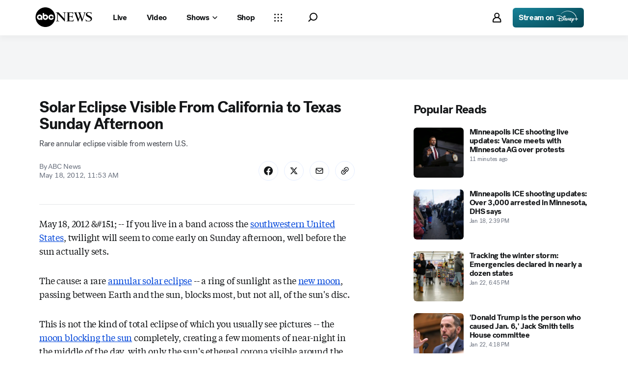

--- FILE ---
content_type: application/javascript
request_url: https://assets-cdn.abcnews.com/abcnews/3c1f91256c94-release-01-20-2026.4/client/abcnews/prism-story-fb0fe8e4.js
body_size: 9565
content:
(self.webpackChunkabcnews=self.webpackChunkabcnews||[]).push([[4453,1742],{53467:function(e,t,a){"use strict";var n=a(59101),i=a.n(n);a(52249).default.load("prism-story",i())},10147:function(e,t,a){var n=a(85893),i=a(54410).GV,o=(a(67294),a(45697)),r=a(8679),s=a(3896),c=a(50239),l=a(45158),p=a(5902),d=a(27361),u=a(23493),m=a(34248).runInAction,g=c.forEach,f=c.emptyObj,h=c.emptyAry;function b(e){var t=(this.props||f).state||f,a=d(t,"page.content",f),n=e||d(t,"routing.params.pageType",""),i=d(a,`${n}.autoUpdate`,f);return{enabled:!0===i.enabled,topics:i.topics||h}}function y(e){e&&l.on(e,this._receiveUpdate)}function _(e,t){var a=(t||f).topic||"",n=d(l,`topics.${a}.data`);a&&this._parseAndUpdate(a,n)}function v(e){e&&l.off(e,this._receiveUpdate)}function w(e,t){var a,n=this.props||f,i=d(n,"children.type",f),o=i.parser,r=i.updateState,s=n.state||f,c=d(s,"routing.location",f);o&&r&&m("DataWrapper_parseAndUpdate",(function(){a=o({fastcast:[{message:t,topic:e}]},c,s),r(a,s,n)}))}function E(){var e=this,t=e._getAutoUpdateConfig(e._customPageType)||f,a=t.enabled||!1,n=t.topics||h;a&&p.once("fastcast:init",(function(){let t=l.topics;g(n,(function(a){a&&t[a]||e._subscribe(a)}))}))}function T(){var e=this,t=e._getAutoUpdateConfig(e._customPageType)||f,a=t.enabled||!1,n=t.topics||h;a&&l&&g(n,(function(t){e._unsubscribe(t)}))}function I(){return{dataWrapper:{fastcast:{subscribe:this._subscribe,unsubscribe:this._unsubscribe}}}}e.exports=function(e,t,a){var c,l=e.displayName||e.componentName||"",p=a||f,d=!1!==p.isPageType,m=p.zeroThrottleTime,g={displayName:`DataWrapper(${l})`,_customPageType:t,_subscribe:y,_unsubscribe:v,_getAutoUpdateConfig:b,_receiveUpdate:_,_parseAndUpdate:u(w,m?0:1e3),componentDidMount:E,componentWillUnmount:T,getChildContext:I,childContextTypes:{dataWrapper:o.object},render:function(){return n.jsx(e,{...this.props})}};return c=d?i.createPage(g):s(g),r(c,e),c}},8452:function(e,t,a){var n=a(50239),i=a(23992),o=a(5795),r=a(85335),s=a(57154),c=a(13311),l=a(27361),p=a(41609),d=a(82492),u=a(76113).identifyStory,m=i.format,g=n.subStr,f=n.strReplace,h=n.empty,b=n.mix,y=n.cbool,_=n.PROTO,v=n.TRUE,w=n.emptyObj,E=n.strlc,T=s.getAuthorBureauOrUnit,I=s.getSubBrand,A=new RegExp("<[^>]*>","gim"),S="YYYY-MM-DD",R="HH:mm",C="America/New_York",D="none",x="balance of power";function N(){o.apply(this,arguments);var e=this,t=e.state,a=t&&t.page,n=a&&a.content,i=n&&n.story,r=i&&i.story,s=r&&r.metadata;e.story=r,e.metadata=s}N[_]={getMeta:function e(){let t,a,n=this,i=n.super(e)(),o=n&&n.metadata,r=n&&n.state,s=r&&r.app,c=v,p=s&&s.apiEnv,u=o&&o.dateModified,m=o&&o.canonicalUrl,b=o&&o.description||"",y=o&&o.title,_=o&&o.keywords,E=o&&o.noIndexNoFollow,T=(((n&&n.parsedResponse||w).story||w).articleContents||w).hasConnatix;return h(b)&&(t=l(n,"parsedResponse.body"),a=f(t,A,""),b=g(a,0,150)),d(i,{title:y,description:b,keywords:_,canonical:m,ampUrl:m&&n.getAmpUrl(m,p),dateModified:u,robots:n.getIndexAndFollow(E),enableDistroAPI:c,hasConnatix:T})},getSocial:function e(){var t=this,a=t.super(e)(),n=t&&t.metadata,i=n&&n.canonicalUrl,o=n&&n.description,r=n&&n.title,s=t.story,c=s&&s.leadMediaImage,l=c&&c.image,p=l&&l.src;return d(a,{title:r,url:i,description:o,ogUrl:i,type:"article",typeIdLink:"story",image:p})},getAnalytics:function e(){var t=this,a=t.super(e)(),n=t&&t.state,i=t.story||w,o=i.id,d=t.parsedResponse||w,g=d.balanceOfPower,f=d.electionResultsDropdown,h=d.generalElectionResultsDropdown,_=f||h||w,v=_.links||w,A=v.states||w,N=u(o,v)||w,O=c(A,{stateAbbrev:E(N.race)}),L=t.getPageName(O),P=i.section,M=i.title,U=i.contributors,B=i.dateline,k=i.wordCount,V=y(i.featuredVideo),j=y(i.featuredImage),F=l(i,"featuredVideo.id"),W=l(i,"featuredVideo.headline"),Y=V?"video":j?"image":"none",G=t&&t.metadata,H=l(i,"relatedTags.tags[0]",w),$=H&&H.label,z=i.taxonomyTags,q=G&&new Date(G.timestamp),K=q&&m(q,S,C),J=q&&m(q,R,C),Q=G&&new Date(G.dateModified),Z=Q&&m(Q,S,C),X=Q&&m(Q,R,C),ee=I(i),te=i.provider,ae=te!=r.SITE_NAME?te:T(U,"bureaus"),ne=s.getAuthorsStr(U),ie=p(_)?l(n,"routing.params.type"):"interactive",oe=V&&g&&[Y,x]||g&&[x]||[Y],re={alertTag:$||D,authors:ne||D,authorsBureau:ae||D,authorsUnit:T(U,"units")||D,dateline:B||D,id:o||D,modDate:Z||D,mediaOnPage:oe.join(",")||D,modTime:X||D,pageName:L||D,pageType:ie||D,provider:te||D,pubDate:K||D,pubTime:J||D,section:P||D,subBrand:ee||D,tagID:"apage_news01",taxonomyTags:z||D,title:M||D,videoId:F||D,videoName:W||D,wordCount:k||D};return b({},[a,re])},getPageName:function(e){var t=this.state,a=this.story,n=a&&a.section||t&&l(t,"routing.params.section"),i=(e||w).displayName||l(t,"routing.params.type");return`${r.ADOBE_ANALYTICS.SITE_NAME}:${n}:${i}`.toLowerCase()}},o.inherits(N,o),e.exports=N},22330:function(e,t,a){var n,i=a(3373),o=a(50239),r=a(27361),s=a(64721),c=a(36968),l=a(41609),p=a(21800),d=a(39766),u=a(74331),m=a(85335),g=a(41902),f=a(56173),h=a(37108),b=a(79207),y=a(72331),_=a(25745),v=a(25790),w=a(38618),E=new(a(84835)),T=a(81183),I=o.first,A=o.isAry,S=o.idxOf,R=o.inherits,C=o.callSafe,D=o.cbool,x=o.emptyObj,N=o.emptyAry,O=o.FALSE,L=o.NULL,P=o.TRUE,M=o.UNDEF,U=m.NO_ADS,B=["exitPolls","countyResults","nationalMap"];function k(e,t,a){var n=r(a,"page.type",""),o=r(a,"routing.location.pathname",""),c=s(B,n),l=s(o,"-election-results");(c||l)&&(this.isElectionStory=P),i.apply(this,arguments)}function V(e,t,a){let n,i=e||x,o=i&&i.id,s=e.hideAds?U:"",m=r(t,"routing.params",x),E=r(t,"app.apiEnv"),I=s===U||m._noAds||m._adBlock,A="wirestory"===m.type,S=r(i,"body.inlines")||N,R=a.responses||x,C=e.disableFeaturedMedia&&"True"===e.disableFeaturedMedia?P:O,L=!D(r(i,"layout.singleColumn")),B=m.section,k="538"===B,V=k?d(L):x,j=k?{dcInstance:new u(V,M,M,L?["lg","xl","xxl"]:[])}:x,F={section:B,id:o},W=S.map(((e,a)=>w(e,a,F,t))),Y=g(i,E)||x,G=h(i,m,Y,A),H={isVideo:Y.isVideo,featuredMedia:Y.featuredMedia,responses:R,state:t},$=f(Y,C,e,a,H),z=[j],q=_(L,e,V,t),K=y(W,Y,$,z,L,I,q),J=e.mobileRecStories||x;if(e.isMobileBotTest===P&&!l(J)){let e=r(G,"ads.Taboola"),t=p({},e,{order:$.length-2});c(G,"ads.Taboola",t)}n=new T(G,K).build();const Q=b(e);return Q&&(n=v(n,Q)),e.isReadMoreTest===P&&(n.isReadMoreTest=P),{data:n,story:G}}n={parse:function e(t,a,n){var i,s,c,l,d,u,m=a.query||x,g=a.path||a.pathname||"",f=m.userab,h=A(f)?I(f):f,b=S(h,"abcn_web_article_ts-200")>-1&&S(h,"variant_a-739")>-1||S(h,"abcn_web_article_ts-208")>-1&&S(h,"variant_a-775")>-1||S(h,"abcn_web_article_ts-218")>-1&&S(h,"variant_a-818")>-1||S(h,"abcn_web_article_ts-232")>-1&&S(h,"variant_a-869")>-1||S(h,"abcn_web_article_ts-232")>-1&&S(h,"variant_b-870")>-1,y=S(h,"abcn_web_article_ts-218")>-1&&S(h,"variant_c-820")>-1,_=!b&&!y,v=S(h,"abcn_mobileweb_article_ep-176")>-1&&S(h,"variant_b-814")>-1||S(h,"abcn_web_article_ts-218")>-1&&S(h,"variant_a-818")>-1||S(h,"abcn_web_article_ts-232")>-1&&S(h,"variant_a-869")>-1||S(h,"abcn_web_article_ts-232")>-1&&S(h,"variant_b-870")>-1,w=S(h,"abcn_web_article_ts-232")>-1&&S(h,"variant_b-870")>-1||S(h,"abcn_web_article_ts-232")>-1&&S(h,"variant_d-872")>-1,T=P,R=S(h,"abcn_web_article_ts")>-1&&S(h,"news_for_you_top")>-1,D=!R,M=S(h,"taboola_ads")>-1&&S(h,"read_more")>-1,U=o.strMatch(g,/\/shop\//gi)!==L,B=this.super(e)(t)||x,k=B.article,j=I(B.similarity)||x,F=B.similar||N,W=t.fastcast||N,Y=o.first(W)||L,G=r(n,"page.content",x);T&&(s=o.last(F)),_&&(i=I(F)),U&&(_&&(_=O,b=P),T&&(T=O,b=P)),Y?c=G.story:(c=I(k)||x,l=r(B,"articleList[0].items",N),d=r(c,"shortHeadline")||r(c,"headline")||"",u=p(c,{readingList:l,similarityStories:j,recommendStories:i,mobileRecStories:s,isMobileRec:T,isMobileTest:v,isSimilarTest:b,isChartbeatTest:y,isRecommendTest:_,isMobileSimTest:v,isAltText:w,isPopularTop:D,isForYouTop:R,isReadMoreTest:M}));let H={title:d,story:Y?c||x:V(u,n,this),upw:C(E.parse,E,L,t,a,n)},$=(H.upw||x).autoUpdate;return H.story.autoUpdate=$,H},mapAbcNews:V},k.prototype=n,k.inherits=function(e,t){t=t||i,e.espn=!0,R.call(i,e,t)},i.inherits(k,i),e.exports=k},39766:function(e){e.exports=function(e){return{name:"NewsletterForm",type:"newsletter",data:{articleConfig:{align:"full"},placement:"sidebar",isCloseable:!1,heading:"Want the latest politics news? Get it in your inbox.",description:"Sign up for our emails to get the latest politics news from 538.",logo:{src:"https://s.abcnews.com/images/538/538_PRO_LOGO_096_F1v2.svg",alt:"ABC news logo image"},inputLabel:"Email Address",inputPlaceholder:"example@email.com",juxtaposed:!e,newsletterOptions:[{name:"FiveThirtyEight_-_Politics_Newsletter_N",checked:!0,label:"Yes, I would like to receive weekly top politics news from 538 Top Politics Stories."},{name:"FiveThirtyEight_-_Significant_Digits_N",checked:!0,label:"Yes, I would like to receive the 538 Morning Distribution for daily briefings, news, and more."}],disclaimers:[{name:"gtou_ppv2_proxy",label:'By creating an account, you agree to our <a data-document-code="GTOU.DEFAULT.en-US" target="_blank" href="https://disneytermsofuse.com/english/">Terms of Use</a> and acknowledge that you have read our <a data-document-code="ppV2.DEFAULT.en-US" target="_blank" href="https://privacy.thewaltdisneycompany.com/en/current-privacy-policy/">Privacy Policy</a> and <a data-document-code="US_STATE_PRIVACY_RIGHTS.DEFAULT.en-US" target="_blank" href="https://privacy.thewaltdisneycompany.com/en/current-privacy-policy/your-us-state-privacy-rights/">US State Privacy Rights Notice</a>.'}],buttonLabel:"Sign Up",name:"538_Newsletter_SignUp",successHeading:"Thanks for signing up!",successDescription:"You are now subscribed at the email address below.",emailErrMsg:"Please use a valid email address",campaignId:"538_Politics_Newsletter",className:e?"prism-newsletter-form":"prism-newsletter-form-juxtaposed",signUpButtonSize:"l",encMethod:"esc"}}}},74331:function(e,t,a){const n=a(50239),i=a(8590),o=n.inherits;function r(e,t,a,n){let o=this,r=e&&e.data;i.call(o,e,t,a),o.config={align:"full",preventRender:n},o.props=r}r.componentName="NewsletterForm",o(r,i),e.exports=r},56173:function(e,t,a){const n=a(85335),i=a(57043),o=a(27361),r=a(64721),s=a(50239),c=a(45058),l=a(83842),p=a(94909),d=a(43675),u=c.getRatioFromStreamsObj,m=s.cbool,g=s.emptyObj,f=s.FALSE,h=n.RATIOS,b=[h.RATIO_1x1,h.RATIO_9x16],y=h.RATIO_16x9;e.exports=function(e,t,a,n,s){let c,_=e||g,v=_.isImmersive||f,w=_.hasMedia||f,E=_.type||"",T=a||g,I=n||g,A=I.isElectionStory,S="photogallery"===E,R=o(T,"contents.videos[0]")||g,C=o(I,"state.routing.params")||g,D=T,x=T||g,N=T.isReadMoreTest||f,O=x.modified||"",L=R.isAmbient?y:u(R.streams),P=s.isVideo,M=P&&(L===h.RATIO_9x16||L===h.RATIO_1x1),U=!!P&&!!v,B=l(D,O,C)||g,k=B.badges,V=B.featuredTag,j={dcInstance:d("featuredTags",V).dcInstance},F=v&&m(o(T,"layout.immersiveLeadAlignment.split")),W=!k||v||M?[]:k,Y=M||v&&w?[]:["Headline"],G=M||t||v?[]:[p(E,a)],H=F||M||U?[]:["Caption"],$=M||v&&(F||M)?[]:["Byline"],z=["Body","RelatedTags",{dcInstance:d("articleFooter",I,{isReadMoreTest:N}).dcInstance}];return F||M||(L===y||S||"image"===E?G.push("Divider"):$.push("Divider")),!V||v||M||W.push(j),A&&Y.unshift({dcInstance:d("electionsDropdown",I).dcInstance}),c=r(b,L)?i(W,Y,$,G,z):i(W,Y,$,G,H,z),c}},25790:function(e,t,a){const n=a(13311),i=a(30998),o=a(27361),r=a(50239).emptyObj;e.exports=function(e,t){let a,s,c,l=e.mainComponents,p=n(l,{name:"Body"},{}),d=o(p,"props.body.0",[]),u=Math.floor(d.length/2),m=0;if(c=i(d,(function(e){let t,a;return!!("inline"===e.type&&(t=e.content||r,"ContentPromo"===t.name&&(a=t.props||r,a.cards&&a.cards.length>1)))&&(m=1,!0)})),-1===c)for(let e=u;e<d.length;e++)if(a=d[e],a&&"p"===a.type&&(s=d[e+1],s&&"p"===s.type)){c=e+1;break}return c&&c>0&&d.splice(c,m,{type:"inline",content:t}),e}},95173:function(e,t,a){var n=a(50239),i=(a(66678),a(57043)),o=a(63105),r=a(27361),s=a(64721),c=a(75472),l=a(35161),p=a(54061),d=a(36968),u=a(34248).toJS,m=n.emptyObj,g=n.emptyAry,f=n.forEach,h=a(85335).LIVEBLOG_LIMIT;function b(e){let t,a,i=arguments.length>1&&void 0!==arguments[1]?arguments[1]:0;return p(e||g,(function(e,o,r){let s=o||m;return(r+1)%h==0&&(i++,i%2==0?(t="incontentTeads",a="teads"):(t="incontent1",a=null),e.push(function(e){let t=e||m,a=t.adCounter||0,i=t.kvps||m,o=t.position,r=t.postAfter||m,s=t.provider;return{isIndependent:a>1,key:`ad_before_${r.id}`,kvps:n.mix({},[i,{pos:o}]),position:o,provider:s,type:"ad"}}({adCounter:i,kvps:s.displayAdKeyValues,postAfter:s,position:t,provider:a}))),e.push(s),e}),[])}e.exports=function(){let e=arguments.length>0&&void 0!==arguments[0]?arguments[0]:m,t=arguments.length>3&&void 0!==arguments[3]?arguments[3]:m;var a,n,p,h,y,_=(arguments.length>1&&void 0!==arguments[1]?arguments[1]:m).content||m,v=r(_,"liveBlog.liveBlogContents")||m,w=v.entryOrder||g;return e.updatedEntries?(a=_,h=l(e.updatedEntries,"id"),n=o(u(v.entries),(function(e){let t=e||m;return!s(h,t.id)||"ad"===t.type})),y=o(n,{type:"ad"}).length,p=function(){let e=arguments.length>0&&void 0!==arguments[0]?arguments[0]:g,t=arguments.length>1&&void 0!==arguments[1]?arguments[1]:g,a=arguments.length>2?arguments[2]:void 0;var n,r=(arguments.length>3&&void 0!==arguments[3]?arguments[3]:m).newPosts,s={};return n=r?i(t,e):i(e,t),f(n,(function(e,t){"ad"===e.type&&(s[t]=e)})),n=o(n,(function(e){return"ad"!==e.type})),n=c(n,(function(e){return a.indexOf(`${e.id}`)}),"asc"),f(s,(function(e,t){n.splice(Number(t),0,e)})),n}(n,b(u(e.updatedEntries),y),w,t),d(a,"liveBlog.liveBlogContents.entries",p),d(a,"liveBlog.liveBlogContents.newEntries",[]),e.totalItems&&d(a,"liveBlog.liveBlogContents.total",e.totalItems)):(p=b(p=r(e,"liveBlogContents.entries",[])),d(e,"liveBlogContents.entries",p),a={liveBlog:e}),a}},35554:function(e,t,a){e.exports={liveBlog:a(57765),racesToWatch:a(64101)}},59101:function(e,t,a){var n,i=a(50239),o=a(54410).GV,r=a(62412),s=a(84967),c=a(45697),l=a(81183),p=a(22330),d=a(88482),u=a(46996),m=a(88416),g=a(8452),f=a(84747),h=a(3896),b=a(10147),y=a(53169),_=y.getCookieStorageItem,v=y.setCookieStorageItem,w=a(27361),E=i.emptyObj,T=i.getGlobal,I=i.cbool,A=i.noop,S=i.strlc,R=a(85335).STORY_COUNT_COOKIE;n=new o({componentName:"Story",fetchData:m,parser:p,updateState:u,render:d,metaData:g,instanceAug:{getInitialState:function(){let e=this.props.state,t=e&&e.page||{},a=t&&t.content,n=(a&&a.story||E).data||E;return l.restore(n,{}),{articleData:n,videoId:"",isLeadVideo:void 0}},getChildContext:function(){let e=this,t=e.props||E,a=e.state||E,n=a.videoId||"",i=a.isLeadVideo||void 0,o=w(t,"state.viewport.width");return{videoId:n,isLeadVideo:i,setVideoId:e.setVideoId,setIsLeadVideo:e.setIsLeadVideo,windowWidth:o}},setVideoId:function(e){this.setState({videoId:e})},setIsLeadVideo:function(e){this.setState({isLeadVideo:e})},componentDidMount:function(){let e,t=this.props||E,a=this.context||E,n=t.state||E,i=w(n,"viewport.width"),o=parseInt(_(R))||0,c=I(w(n,"page.content.story.data.isReadMoreTest")),l=w(n,"routing.params",E),p="yes"===l.trc_fpp_staging||"true"===l.trc_fpp_actions,d=l.section&&S(l.section),u=d?`abcn:${d}:story:Read More`:"abcn:story:Read More",m=w(a,"analytics.trackLink",A),g=0;i>1023&&(o+=1,v(R,o,{maxAge:31104e3,path:"/"})),(c||p)&&(e=setInterval((function(){let t=s.doc().querySelectorAll(".tbl-read-more-box>a"),a=t.length>0&&t[0];a&&(a.addEventListener("click",(function(e){m({event_detail:u,link_name:"Read More",event_name:"content interaction",module_name:"readmore",position_number:1,module_position_number:1,interaction_type:"internal"})})),clearInterval(e)),g>=10&&clearInterval(e),g++}),500)),r.script("https://assets-cdn.abcotvs.net/static/js/bigviztable.js").then((function(){T("createVizTables")()}))},contextTypes:{analytics:c.object,indexOverride:c.number},childContextTypes:{videoId:c.string,isLeadVideo:c.bool,setVideoId:c.func,setIsLeadVideo:c.func,windowWidth:c.number}}}),e.exports=b(f(h(n)),"story")},88482:function(e,t,a){var n=a(85893),i=a(67294),o=a(27361),r=a(59157),s=a(19495),c=a(21260),l=a(64593).default,p=c.MAIN,d=c.INLINES,u=a(18554),m=a(50239),g=m.strReplace,f=a(12551),h=a(25854),b=m.emptyObj,y={fetchMarginPercent:100,renderMarginPercent:100,mobileScaling:2},_=h(r),v=a(67717).Z;a(30351),e.exports=function(){var e=this,t=e&&e.props||b,a=(e&&e.context||b).analytics,r=a&&a.track,c=t.state,h=e&&e.state,w=c&&c.viewport,E=w&&w.width,T=c&&c.page,I=(((T&&T.content||b).story||b).story||b).section||"",A="fivethirtyeight"===I||"538"===I,S=T&&T.analytics||b,R=s.loc()||"",C=m.mix({},[S,{pageUrl:R.toString()}]),D=h&&h.articleData,x=t.guest,N=x&&x.disneyInstance,O=o(c,"routing.params.slug","ABC News Story"),L=g(O,/-/g," "),P=o(T,"meta.canonical"),M=n.jsx("script",{type:"application/ld+json",children:JSON.stringify({"@context":"https://schema.org","@type":"WebSite",name:`Story ${L}`,url:P,alternateName:"ABC News"})});const U={track:r,config:{scroll:{disabled:!0}}};return n.jsxs(i.Fragment,{children:[n.jsxs(l,{children:[A&&n.jsx("link",{rel:"stylesheet",href:"https://assets-cdn.abcotvs.net/static/css/viztable.css"}),M]}),u&&n.jsx(u,{section:"prism-article",lazyLoadConfig:y}),n.jsx(_,{analytics:U,analyticsData:C,data:D,windowWidth:E,componentMap:p,inlineComponentMap:d,windowMsgListeners:f,oneId:N,guest:x,theme:v,motionType:"ELEGANT",prefersColorScheme:"auto"})]})}},46996:function(e,t,a){var n=a(50239),i=a(27361),o=n.emptyObj;e.exports=function(e,t,a){var n=e||o,r=i(t,"page.content.story",o),s=r.everscroll||[],c=r.activeStoryIdx;return{story:n.story||s[c]||o,balanceOfPower:n.balanceOfPower,upw:n.upw}}},58594:function(e,t,a){const n=a(32613),i=a(57043),o=a(11593),r=o.DEFAULT_CHAMBER_TYPES,s=o.VALID_CHAMBERS_BY_TYPE.keyRaces,c=o.getConfigParams,l=o.DEFAULT_YEAR,p=o.checkValidYear,d=o.getConfigNameByYear,u=o.GENERAL_SPECIAL,m=o.SPECIAL,g=o.PRIMARY,f=o.PRIMARIES,h=o.GENERAL,b=a(50239),y=b.emptyObj,_=b.idxOf,v=b.strlc,w=a(7770).fetchConfig;e.exports={fetchData:function(e,t,a,o,b){let E,T,I,A,S,R,C,D=((e.routing||y).location||y).query||y,x=b||y,N=t.year||l,O=t.type,L=p(N),P=O===m||t.special,M=e.apiEnv,U=d(N,O),B=c(U,M,N),k=[];return P?(R=u,C="specialKeyRaces"):(R=O===g?f:h,C="keyRaces"),w(B,e).then((function(t){return E=t||y,T=E.data||y,I=T.defaultChambers||r||y,A=I.keyRaces,S=v(D.chamber)||x.chamber||A,_(s,S)>-1&&L&&k.push(n.elections.getData(C,{chamber:S,year:N,type:R},e)),Promise.all(k)})).then((function(e){return i([E],e)}))},updateState:function(e,t,a){return{keyRaces:(e||y).keyRaces||y}}}},17411:function(e,t,a){const n=a(58594),i=a(11643),o={displayName:"KeyRacesWidget",fetchData:n.fetchData,parser:i,updateState:n.updateState};e.exports=o},57765:function(e,t,a){let n=a(88416),i=a(95173),o={displayName:"LiveBlogWidget",fetchData:n,parser:a(40443),updateState:i};e.exports=o},19879:function(e,t,a){e.exports={keyRaces:a(17411)}},98198:function(e,t,a){const n=a(32613),i=a(41609),o=a(57043),r=a(3651),s=a(11593),c=s.DEFAULT_CHAMBER_TYPES,l=s.VALID_CHAMBERS_BY_TYPE.racesToWatch,p=s.DEFAULT_YEAR,d=s.getConfigParams,u=s.configKeys.general,m=s.GENERAL,g=a(50239),f=g.emptyObj,h=g.strlc,b=a(7770).fetchConfig;e.exports={fetchData:function(e,t,a,s,g){let y,_,v,w,E=((e.routing||f).location||f).query||f,T=t.year||p,I=g||f,A=h(E.chamber)||I.chamber,S=e.apiEnv,R=t.type||m,C=d(u,S,T),D=[];return i(I)&&!I.chamber?b(C,e).then((function(t){return y=t||f,_=y.data||f,v=_.defaultChambers||c||f,w=v.racesToWatch,A=A||w,r(l,A)>-1&&D.push(n.elections.getData("racesToWatch",{chamber:A,year:T,type:R},e)),Promise.all(D)})).then((function(e){return o([y],e)})):(r(l,A)>-1&&D.push(n.elections.getData("racesToWatch",{chamber:A,year:T,type:R},e)),Promise.all(D))},updateState:function(e,t,a){return{racesToWatch:(e||f).racesToWatch||f}}}},64101:function(e,t,a){const n=a(98198),i=a(90973),o={displayName:"RacesToWatchWidget",fetchData:n.fetchData,parser:i,updateState:n.updateState};e.exports=o},58614:function(e,t,a){const n=a(32613),i=a(7770).fetchConfig,o=a(58659),r=a(73565),s=a(57043),c=a(11593),l=c.getConfigParams,p=c.getConfigNameByYear,d=c.CURRENT_YEAR,u=a(85335),m=u.NAVIGATION_CONFIG,g=u.NAVIGATION_CONFIG_QA,f=a(50239),h=a(21800),b=f.emptyObj;e.exports={fetchData:function(e,t,a){let c,u,f,y=e.apiEnv,_=t.year||d,v="true"===t._testElection;return u="qa"===e.apiEnv?g:m,f=h({},u,{platform:"web",brand:"abcn"}),n.distroconfig.getData("navigationConfiguration",f,e).then((e=>((e||b).data||b).upw||b)).then((a=>{let n=a.isPrimaryNight?"primary":"general",d=p(_,n),u=l(d,y,_);if(u)return i(u,e,"UEWConfiguration").then((i=>{c=i||b;let s=(c.data||b).upw||b,l=[];if(s.date=t.date||s.date,v||a.showUPW)return l="primary"===n?o(e,_,s):r(e,_,s,n,t),Promise.all(l)})).then((e=>s([c],e)))}))},updateState:function(e){var t=e||b,a=t.generalData||b,n=t.primaryData||b,i=t.configuration||b;return{upw:{autoUpdate:t.autoUpdate||b,generalData:a,primaryData:n,configuration:i}}}}},73565:function(e,t,a){const n=a(32613),i=a(50239),o=a(11593),r=o.GENERAL,s=o.SPECIAL,c=a(21800),l=a(85335).LIVE_BLOG.apiRoot,p=a(78451).PROMO_CONFIG,d=i.TRUE,u=i.FALSE;e.exports=function(e,t,a,o,m){let g,f=e.apiEnv,h=o===s||m.special,b=m.brand,y=b&&"abcn"!==b,_=y&&parseInt(m.liveBlogId)||null,v=h?"specialBalanceOfPower":"balanceOfPower",w=c({},m,{year:t,type:r,chamber:"electoral"}),E=a.projectionsChamber||"all",T=c({},w,{chamber:E}),I=a.nationalChamber||"electoral",A=c({},w,{chamber:I}),S=(p[i.struc(f)]||p.PROD).id,R=_||a.liveBlogId||null,C=a.breakingNewsLiveBlogId||null;return g=[n.elections.getData("racesToWatch",T,e,{allowError:d}),n.elections.getData("nationalMap",A,e,{allowError:d}),n.elections.getData("fantasyMap",w,e,{allowError:d}),n.distroconfig.getData("promoConfiguration",{id:S,platform:"web",brand:"abcn"},e),n.elections.getData(v,w,e,{allowError:d}),n.elections.getData("polls",w,e,{allowError:d})],R&&g.push(n.distrometa.getData("blog",{apiRoot:l,id:R,contents:"entries",offset:0,showPublishedEntries:d,limit:4,brand:y&&_?b:"abcn",platform:"web"},e,{allowError:d})),C&&g.push(n.distrometa.getData("blog",{apiRoot:l,id:C,contents:"entries",offset:0,showPublishedEntries:d,limit:4,brand:"abcn",platform:"web"},e,{allowError:d})),y?g.push(n.distrosearch.getData("tag",{limit:5,id:"elections",editorialLimit:1,apiEnv:f,platform:"web",brand:b,types:"article"},e,{allowError:d})):g.push(n.distrofeed.getData("section",{section:"elections",platform:"web",brand:"abcn",translation:"web"},e,{allowError:u})),g}},58659:function(e,t,a){const n=a(32613),i=a(50239),o=a(11593),r=o.DEMOCRATS,s=o.REPUBLICANS,c=o.PRIMARIES,l=a(85335).LIVE_BLOG.apiRoot,p=i.TRUE,d=i.FALSE;e.exports=function(e,t,a){let i,o=a.date||null,u=a.liveBlogId||null;return i=[n.elections.getData("racesToWatch",{chamber:"electoral",year:t,type:c},e,{allowError:p}),n.elections.getData("multiState",{party:r,date:o,year:t},e,{allowError:p}),n.elections.getData("multiState",{party:s,date:o,year:t},e,{allowError:p}),n.elections.getData("delegateCount",{year:t},e,{allowError:p})],u?i.push(n.news.getData("story",{apiRoot:l,id:u,contentType:"liveBlog",offset:0,showPublishedEntries:p,limit:4},e,{allowError:p})):i.push(n.distrofeed.getData("section",{section:"elections",platform:"web",brand:"abcn",translation:"web"},e,{allowError:d})),i}},4593:function(e,t,a){let n=a(58614),i=a(84835),o={displayName:"UniversalPrimaryWidget",fetchData:n.fetchData,parser:i,updateState:n.updateState};e.exports=o},30351:function(e,t,a){"use strict";a.r(t)}},function(e){e.O(0,[6205,8554,5741,9910,1776,7110,5426,596,5793,3726,5427,1763,1953,1834,2233,4664,7064,9338,963,2976,4724,6189,6493,1648,5393,9655,6652,3279,5688,5010],(function(){return 53467,e(e.s=53467)})),e.O()}]);